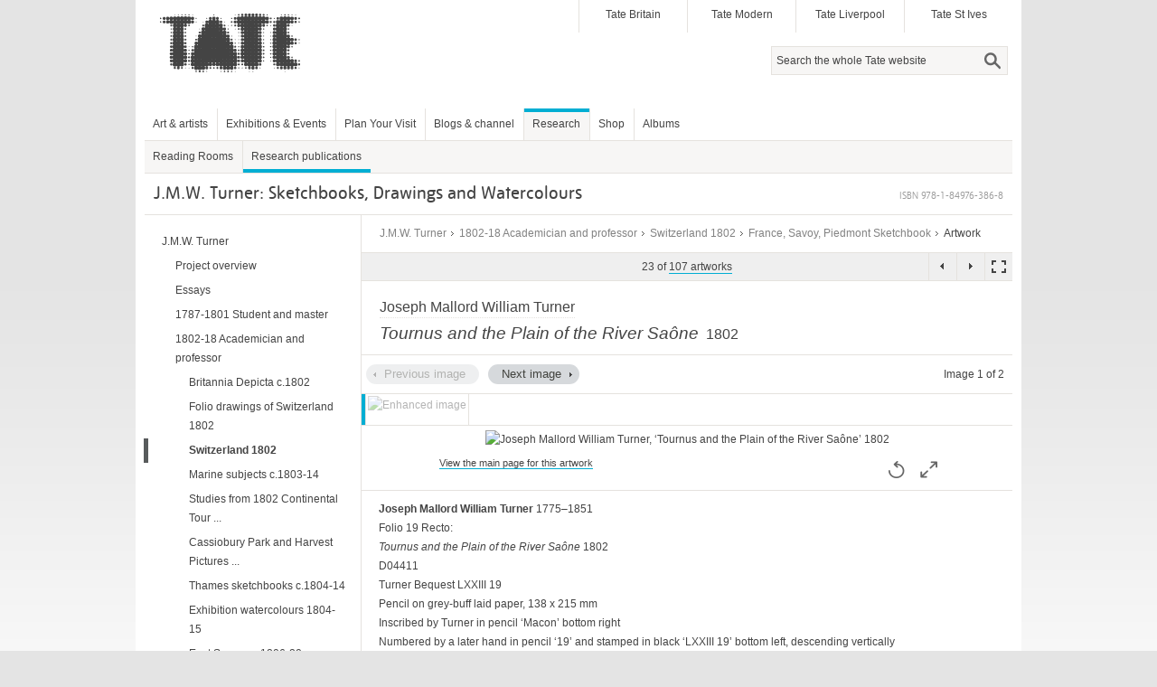

--- FILE ---
content_type: text/html;charset=UTF-8
request_url: https://www.tate.org.uk/art/research-publications/jmw-turner/joseph-mallord-william-turner-tournus-and-the-plain-of-the-river-saone-r1133038
body_size: 8753
content:
<!DOCTYPE html><html xmlns:sioc="http://rdfs.org/sioc/ns#" xmlns:xsd="http://www.w3.org/2001/XMLSchema#" xmlns:content="http://purl.org/rss/1.0/modules/content/" xmlns:sioct="http://rdfs.org/sioc/types#" lang="en" xmlns:dc="http://purl.org/dc/terms/" xmlns:og="http://ogp.me/ns#" xmlns:foaf="http://xmlns.com/foaf/0.1/" dir="ltr" xmlns:skos="http://www.w3.org/2004/02/skos/core#" xmlns:rdfs="http://www.w3.org/2000/01/rdf-schema#">
<head  profile="http://www.w3.org/1999/xhtml/vocab">
	<title >Joseph Mallord William Turner, 'Tournus and the Plain of the River Saône' 1802 (J.M.W. Turner: Sketchbooks, Drawings and Watercolours)  | Tate</title>
	<link rel="icon" type="image/vnd.microsoft.icon" href="https://www.tate.org.uk/favicon.ico"/>
	<meta content="text/html; charset=utf-8" http-equiv="Content-Type"/>
	<meta content="-Ssj9D-uK1_YzHygr2Dr2VFo-CCFrh5uv3ZaYlDTqGo" name="google-site-verification"/>
	<meta content="20134383992" property="fb:admins"/>
	<meta  content="David Blayney Brown" name="citation_author"/>
	<meta  content="David Blayney Brown" name="DC.creator"/>
	<meta  content="Tournus and the Plain of the River Saône 1802 by Joseph Mallord William Turner" name="citation_title"/>
	<meta  content="Tournus and the Plain of the River Saône 1802 by Joseph Mallord William Turner" name="DC.title"/>
	<meta  content="2012-12-01" name="citation_date"/>
	<meta  content="2012/12/01" name="citation_publication_date"/>
	<meta  content="2012-12-01" name="DC.date"/>
	<meta  content="Tate" name="DC.publisher"/>
	<meta  content="en" name="DC.language"/>
	<meta  content="Tate" name="citation_publisher"/>
	<meta  content="en" name="citation_language"/>
	<meta  content="J.M.W. Turner: Sketchbooks, Drawings and Watercolours" name="citation_inbook_title"/>
	<meta  content="978-1-84976-386-8" name="citation_isbn"/>
	<link  rel="canonical" href="https://www.tate.org.uk/art/research-publications/jmw-turner/joseph-mallord-william-turner-tournus-and-the-plain-of-the-river-saone-r1133038"/>
	<link  rel="stylesheet" type="text/css" href="/art/content/css/base.css?pomversion=1.1.59" media="all"/>
    <link  rel="stylesheet" type="text/css" href="/art/content/css/art-and-artists.css?pomversion=1.1.59"/>
<link  rel="stylesheet" type="text/css" href="/art/content/css/index.css?pomversion=1.1.59"/>
<link  rel="stylesheet" type="text/css" href="/art/content/css/research.css?pomversion=1.1.59"/>
<link  rel="stylesheet" type="text/css" href="/art/content/drupal/css/flexslider.css?pomversion=1.1.59"/>
<link  rel="stylesheet" type="text/css" href="/art/content/css/research-print.css?pomversion=1.1.59" media="print"/>

	<!--[if lt IE 9]><script src="https://cdnjs.cloudflare.com/ajax/libs/html5shiv/3.7.3/html5shiv.min.js"></script><![endif]-->
</head>
<body class="html not-front not-logged-in page-node page-node- page-node-11 node-type-page context-content">
	<div id="skip-link">
		<a class="element-invisible element-focusable" href="#main-content">Skip to main content</a>
	</div>
	<div id="region-page-top" class="region region-page-top">
		<div class="region-inner region-page-top-inner"></div>
	</div>  
	<!-- page.tpl.php : start -->
	<div id="page-wrapper">
		<div id="page">
			<div id="header">
				<div class="section clearfix">
					<header id="section-header" class="section section-header">
						<div id="zone-user-wrapper" class="zone-wrapper zone-user-wrapper clearfix">  
							<div id="zone-user" class="zone zone-user clearfix container-16">
								<div id="region-user-first" class="grid-10 region region-user-first" style="width: 480px;">
									<div class="region-inner region-user-first-inner">
										<div id="block-tate-logorandomiser-logorandomiser" class="block block-tate-logorandomiser  block-logorandomiser block-tate-logorandomiser-logorandomiser odd block-without-title">
											<div class="block-inner clearfix">
												<div class="content clearfix">
													<a title="Tate" rel="home" href="https://www.tate.org.uk"><img  id="logo" alt="Tate" src="/art/content/drupal/images/tate-head-logo_2.png"/></a>
												</div>
											</div>
										</div>
									</div>
								</div>
								<div id="region-user-second" class="grid-6 region region-user-second" style="width: 480px;">
									<div class="region-inner region-user-second-inner">
										<section id="block-menu-block-5" class="block block-menu-block  block-5 block-menu-block-5 odd">
											<div class="block-inner clearfix">
												<h2 class="element-invisible">Galleries</h2>
												<div class="content clearfix">
													<div class="menu-block-wrapper menu-block-5 menu-name-menu-galleries parent-mlid-0 menu-level-1">
														<ul class="menu">
															<li class="first leaf menu-mlid-1532"><a title="Tate Britain" href="https://www.tate.org.uk/visit/tate-britain">Tate Britain</a></li>
															<li class="leaf menu-mlid-737"><a title="Tate Modern" href="https://www.tate.org.uk/visit/tate-modern">Tate Modern</a></li>
															<li class="leaf menu-mlid-738"><a title="Tate Liverpool" href="https://www.tate.org.uk/visit/tate-liverpool">Tate Liverpool</a></li>
															<li class="last leaf menu-mlid-739"><a title="Tate St Ives" href="https://www.tate.org.uk/visit/tate-st-ives">Tate St Ives</a></li>
														</ul>
													</div>
												</div>
											</div>
										</section>
										<div id="block-search-form" class="block block-search  block-form block-search-form even block-without-title">
											<div class="block-inner clearfix">
												<div class="content clearfix">
													<form id="search-block-form" action="/search" method="get" accept-charset="UTF-8">
														<div >
															<div class="container-inline">
																<h2 class="element-invisible">Search form</h2>
																<div class="form-item form-type-textfield form-item-search-block-form">
																	<label  for="edit-search-block-form--2" class="element-invisible">Search </label>
																	<input id="edit-search-block-form--2" title="Search" maxlength="128" name="q" value="" class="hint-enabled form-text" type="text" size="15"/>
																</div>
																<div id="edit-actions" class="form-actions form-wrapper"><input id="edit-submit" name="op" value="Search" class="form-submit" type="submit"/></div>
																<!-- input type="hidden" name="form_build_id" value="form-g0WYMYVyNzrgCnHJcn3hWUXaAUcHNezKqVOwmPmqDGk" / -->
																<input value="search_block_form" type="hidden" name="form_id"/>
															</div>
														</div>
													</form>
												</div>
											</div>
										</div>
									</div>
								</div>	
							</div>
						</div>  
						<div id="zone-branding" class="zone zone-branding clearfix container-16">
							<div id="region-branding" class="grid-4 region region-branding">
								<div class="region-inner region-branding-inner">
								</div>
							</div>
						</div>
						<div id="zone-menu-wrapper" class="zone-wrapper zone-menu-wrapper clearfix">  
							<div id="zone-menu" class="zone zone-menu clearfix container-16">
								<div id="region-menu" class="grid-16 region region-menu">
									<div class="region-inner region-menu-inner">
										<nav >
      										<h2 class="element-invisible">Main menu</h2>
      										<div id="main-menu" class="navigation">
      										<ul class="links inline clearfix main-menu">
      											<li class="first"><a  title="Art and artists" href="https://www.tate.org.uk/art">Art &amp; artists</a></li>
      											<li ><a title="" href="https://www.tate.org.uk/whats-on">Exhibitions &amp; Events</a></li>
      											<li ><a title="" href="https://www.tate.org.uk/visit">Plan Your Visit</a></li>
      											<li ><a title="Blogs &amp; channel" href="https://www.tate.org.uk/context-comment">Blogs &amp; channel</a></li>
      											<li ><a  title="Research at Tate" class="active-trail" href="https://www.tate.org.uk/research">Research</a></li>
      											<li ><a title="" href="https://shop.tate.org.uk">Shop</a></li>
      											<li class="last"><a href="https://www.tate.org.uk/albums">Albums</a></li>
      										</ul></div>
      										<h2  class="element-invisible">Secondary menu</h2>
      										<div  id="secondary-menu" class="navigation">
      										<ul id="secondary-menu" class="links inline clearfix secondary-menu">
      											<li class="first"><a title="Hyman Kreitman Reading Rooms at Tate Britain" href="https://www.tate.org.uk/visit/tate-britain/library-archive-reading-rooms">Reading Rooms</a></li>
      											<li class="active-trail active last"><a class="active-trail active" title="Tate research publications online" href="https://www.tate.org.uk/research/publications">Research publications</a></li>
      									    </ul>
      									    </div>
										</nav>
          							</div>
								</div>
							</div>
						</div>
					</header>
				</div>
			</div> <!-- /.section, /#header -->

			<div id="main-wrapper">
				<div id="main" class="clearfix container-16 zone">
					<div id="content" class="column">
						<div id="zone-header-wrapper" class="zone-wrapper zone-header-wrapper clearfix">  
							<div id="zone-header" class="zone-header clearfix container-16"><a id="main-content"></a>
								<div id="region-header-second" class="grid-16 region region-header-second">
									<div class="region-inner region-header-second-inner">
										<h1 class="title"><span  class="full-title">J.M.W. Turner: Sketchbooks, Drawings and Watercolours</span></h1>
										<div  class="isbn">ISBN 978-1-84976-386-8</div>
									</div>
								</div>
							</div>
						</div>
						
						<div class="section">
							
							<section id="section-content" class="section section-content">
  
								<!-- zone-content.tpl.php : start -->
								<div id="zone-content-wrapper" class="zone-wrapper zone-content-wrapper clearfix">  
									<div  id="zone-content" class="zone-content clearfix">
									
										<!-- region-content.tpl.php : start -->
										<div id="region-content" class="grid-12 push-4 region region-content"><a id="main-content"></a>
											<div class="research-content">
<!-- RESEARCH-CONTENT: START -->

<!-- BREADCRUMB: START -->
<div class="research-breadcrumbs artwork">
	<div class="breadcrumb-block">
		<span class="breadcrumb-trail">
			<span>
				
				<a  class="tag" href="/art/research/group/2010001?project=1">J.M.W. Turner</a>
				
			</span><span>
				<span  class="gt"> &gt; </span>
				<a  class="tag" href="/art/research/group/666666642?project=1">1802-18 Academician and professor</a>
				
			</span><span>
				<span  class="gt"> &gt; </span>
				<a  class="tag" href="/art/research/group/1000019?project=1">Switzerland 1802</a>
				
			</span><span>
				<span  class="gt"> &gt; </span>
				<a  class="tag" href="/art/research/group/65722?project=1">France, Savoy, Piedmont Sketchbook</a>
				
			</span><span>
				<span  class="gt"> &gt; </span>
				
				<span  class="current">Artwork</span>
			</span>
		</span> 
	</div>
</div>
<!-- BREADCRUMB: END -->










<div class="research-header catalogue-entry clearfix">
<!-- CATALOGUE ENTRY -->
	<script  type="text/javascript">var researchMetadata = { entryAcno: "D04411", projectId: 1 };</script>
	
	<div class="artwork-image artwork-module clearfix">
		<div class="tate-slideshow artworkModule">
			<h2  class="page-heading artwork-heading clearfix"><span  class="artist">Joseph Mallord William Turner</span>
				<span class="title-row"><span  class="title">Tournus and the Plain of the River Saône</span> <span  class="datetext">1802</span></span>
			</h2>
			
			<div class="tate-slideshow-nav lightbox">
			    <div class="controlwrap">
                    <button  data-target-url="" title="Previous image" aria-controls="tate_slideshow" class="control slideNav previous-slide no-outline" type="button" disabled="disabled">
                      <span >Previous image</span>
                    </button>
                    <button  data-target-url="/art/artworks/turner-tournus-and-the-plain-of-the-river-saone-d04411/image-enhanced" title="Next image" aria-controls="tate_slideshow" class="control slideNav next-slide no-outline" type="button">
                      <span >Next image</span>
                    </button>
                </div>
				<div  class="carousel_info">Image 1 of 2</div>
				<div class="thumbnails carousel-container">
					<ul class="views-list" aria-controls="tate_slideshow">
						<li class="selected"> 
							<a  href="/art/artworks/turner-tournus-and-the-plain-of-the-river-saone-d04411"><img  height="30" alt="" width="42" src="https://media.tate.org.uk/art/images/work/D/D04/D04411_7.jpg"/></a>
							<div style="display: none;" class="additional-image-content">
							    <div class="slide">
							        <div class="image_box">
							          <a  data-caption-id="caption_D04411" title="View full screen" data-lightbox="lightbox" class="full-screen" href="https://media.tate.org.uk/art/images/work/D/D04/D04411_10.jpg">
							            <img  data-src="https://media.tate.org.uk/art/images/work/D/D04/D04411_9.jpg" title="Joseph Mallord William Turner, ‘Tournus and the Plain of the River Saône’ 1802" height="400" alt="Joseph Mallord William Turner, ‘Tournus and the Plain of the River Saône’ 1802" width="553" class="object-image"/>
							          </a>
							          
									  
									  
							        </div>
							        <div id="caption_D04411" class="lightbox-caption element-invisible">
							          <div class="caption">
							            <span  class="artist">Joseph Mallord William Turner, </span>
							            <span  class="title">Tournus and the Plain of the River Saône</span>
							            <span  class="date">1802</span>
							            
							          </div>
							          
							        </div>
							        <div style="width: 553px;" class="image_footer">
							          <div class="credit">
								        
								        
								        
								        <div ><a  class="textlink" href="/art/artworks/turner-tournus-and-the-plain-of-the-river-saone-d04411">View the main page for this artwork</a></div>
							          </div>
							          <button  title="Rotate image left" class="rotate no-outline" onclick="return rotateImgLeft('#tate_slideshow .object-image');" type="button"><span >Rotate</span></button>
							          <button  data-caption-id="captionId" title="View full screen" data-lightbox="lightbox" class="full-screen no-outline" type="button" data-imagehref="https://media.tate.org.uk/art/images/work/D/D04/D04411_10.jpg"><span >Full screen</span></button>
							        </div>
							      </div>
							 </div>							
						</li><li> 
							<a  href="/art/artworks/turner-tournus-and-the-plain-of-the-river-saone-d04411/image-enhanced"><img  title="Enhanced image" height="30" alt="Enhanced image" width="42" src="https://media.tate.org.uk/art/images/work/enhanced_images/D44/D04411_E.jpg"/></a>
							<div style="display: none;" class="additional-image-content">
							    <div class="slide">
							        <div class="image_box">
							          <a  data-caption-id="caption_D04411_enhanced" title="View full screen" data-lightbox="lightbox" class="full-screen" href="https://media.tate.org.uk/art/images/work/enhanced_images/D44/D04411_E.jpg">
							            <img  data-src="https://media.tate.org.uk/art/images/work/enhanced_images/D44/D04411_E.jpg" title="Joseph Mallord William Turner, ‘Tournus and the Plain of the River Saône’ 1802 (Enhanced image)" height="370" alt="Joseph Mallord William Turner, ‘Tournus and the Plain of the River Saône’ 1802 (Enhanced image)" width="512" class="object-image"/>
							          </a>
							          
									  
									  
							        </div>
							        <div id="caption_D04411_enhanced" class="lightbox-caption element-invisible">
							          <div class="caption">
							            <span  class="artist">Joseph Mallord William Turner, </span>
							            <span  class="title">Tournus and the Plain of the River Saône</span>
							            <span  class="date">1802</span>
							            <span  class="image_caption"> (Enhanced image)</span>
							          </div>
							          
							        </div>
							        <div style="width: 512px;" class="image_footer">
							          <div class="credit">
								        <div  class="image_caption">Enhanced image</div>
								        
								        
								        <div ><a  class="textlink" href="/art/artworks/turner-tournus-and-the-plain-of-the-river-saone-d04411">View the main page for this artwork</a></div>
							          </div>
							          <button  title="Rotate image left" class="rotate no-outline" onclick="return rotateImgLeft('#tate_slideshow .object-image');" type="button"><span >Rotate</span></button>
							          <button  data-caption-id="captionId" title="View full screen" data-lightbox="lightbox" class="full-screen no-outline" type="button" data-imagehref="https://media.tate.org.uk/art/images/work/enhanced_images/D44/D04411_E.jpg"><span >Full screen</span></button>
							        </div>
							      </div>
							 </div>							
						</li>
					</ul>
					<div class="thm-controls">
						<div class="thm-right"></div>
						<div class="thm-left"></div>
					</div>
				</div>
			</div>
			<div id="tate_slideshow" class="tate-slideshow module_content magnifiable lightbox">
				<div class="ajax-content">
					<div class="slide">
						<div class="image_box">
							<a  data-caption-id="caption_D04411" title="View full screen" data-lightbox="lightbox" class="full-screen" href="https://media.tate.org.uk/art/images/work/D/D04/D04411_10.jpg">
								<img  data-src="https://media.tate.org.uk/art/images/work/D/D04/D04411_9.jpg" title="Joseph Mallord William Turner, ‘Tournus and the Plain of the River Saône’ 1802" height="400" alt="Joseph Mallord William Turner, ‘Tournus and the Plain of the River Saône’ 1802" width="553" class="object-image" src="https://media.tate.org.uk/art/images/work/D/D04/D04411_9.jpg"/>
							</a>
							
							
							
						</div>
						
						<div style="width: 553px;" class="image_footer">
							<div class="credit">
								
								
								
								<div ><a  class="textlink" href="/art/artworks/turner-tournus-and-the-plain-of-the-river-saone-d04411">View the main page for this artwork</a></div>
							</div>
							<button  title="Rotate image left" class="rotate no-outline" onclick="return rotateImgLeft('#tate_slideshow .object-image');" type="button"><span >Rotate</span></button>
							<button  data-caption-id="captionId" title="View full screen" data-lightbox="lightbox" class="full-screen no-outline" type="button" data-imagehref="https://media.tate.org.uk/art/images/work/D/D04/D04411_10.jpg"><span >Full screen</span></button>
						</div>
					</div>
					<div id="caption_D04411!1" class="lightbox-caption element-invisible">
						<div class="caption">
						  <span  class="artist">Joseph Mallord William Turner, </span>
						  <span  class="title">Tournus and the Plain of the River Saône</span>
						  <span  class="date">1802</span>
						  
						</div>
						
					</div>
				</div>
				<div class="loading-ajax-image"></div>
			</div>
		</div>
	</div>
</div>

<div class="research-project-text clearfix catalogue">
	
	
	<div class="research-project-section clearfix">
		<div class="research-block top-block">
			
			
			
			
			
			<div class="expandable-text tombstone">
				
				
				<div class="para"><div ><b>Joseph Mallord William Turner</b> 1775&#8211;1851</div></div><div class="para"><div >Folio 19 Recto:</div></div><div class="para"><div ><i>Tournus and the Plain of the River Saône  </i>1802</div></div><div class="para"><div >D04411<br />Turner Bequest LXXIII 19</div></div><div class="para"><div >Pencil on grey-buff laid paper, 138 x 215 mm<br />Inscribed by Turner in pencil &#8216;Macon&#8217; bottom right<br />Numbered by a later hand in pencil &#8216;19&#8217; and stamped in black &#8216;LXXIII 19&#8217; bottom left, descending vertically</div></div><div class="para"><div >&nbsp;</div></div><div class="para"><div >Accepted by the nation as part of the Turner Bequest 1856</div></div>
				
				
				
			</div>

		</div><div class="research-block">
			
			
			
			<h3 class="expandable-header collapsed"><span >References</span><span class="main"></span></h3>
			
			<div style="display: none;" class="expandable-text">
				
				<div class="literature-entry">
					<div  class="lit-entry-year">1909</div>
					<div  class="lit-entry-text">A.J. Finberg,<i> A Complete Inventory of the Drawings of the Turner Bequest</i>, London 1909, vol.I, p.195, LXXIII 19, as &#8216;&#8220;Macon&#8221;&#8217; and adding &#8216;Cf. the large oil&#8217;.</div>
				</div><div class="literature-entry">
					<div  class="lit-entry-year">1981</div>
					<div  class="lit-entry-text">Maurice Guillaud and others, <i>Turner en France</i>, exhibition catalogue, Centre Culturel du Marais, Paris 1981, p.38, reproduced fig.58.</div>
				</div><div class="literature-entry">
					<div  class="lit-entry-year">1992</div>
					<div  class="lit-entry-text">David Hill, <i>Turner in the Alps: The Journey through France and Switzerland in 1802</i>, London 1992, pp.27, 29 reproduced, 166&#8211;7.</div>
				</div><div class="literature-entry last-item">
					<div  class="lit-entry-year">1997</div>
					<div  class="lit-entry-text">James Hamilton, <i>Turner: A Life</i>, London 1997, pp.74, 318 note 32.</div>
				</div>
				
				
				
				
			</div>

		</div><div class="research-block">
			
			
			
			
			
			<div class="expandable-text">
				
				
				<div class="para"><div >Despite Turner&#8217;s inscription, this is a view of Tournus, with its Romanesque abbey of St Philibert, seen from the Chalon-sur-Saône road to the north. As David Hill points out, Mâcon is in fact some seventeen miles further south.<a name="f_1_2_1"><a class="fn" href="#fn_1_2_1">1</a></a> He suggests that Turner had reached Tournus &#8211; about twenty miles on from Chalon (see folios 17, 18 of this sketchbook, <a class="work-link acno-pop" href="/art/artworks/D04409" onclick="popTateObjects(event, 1, 'D04409')" title="View the details of this artwork">D04409</a>, <a class="work-link acno-pop" href="/art/artworks/D04410" onclick="popTateObjects(event, 1, 'D04410')" title="View the details of this artwork">D04410</a>) &#8211; on his third day out of Paris.<a name="f_1_2_2"><a class="fn" href="#fn_1_2_2">2</a></a> Turner made this sketch on his final approach from Sennecy-le-Grand, looking over the town across the plain of the Saône to the Jura. Two other sketches of Tournus are on folios 26 and 27 (<a class="work-link acno-pop" href="/art/artworks/D04418" onclick="popTateObjects(event, 1, 'D04418')" title="View the details of this artwork">D04418</a>, <a class="work-link acno-pop" href="/art/artworks/D04419" onclick="popTateObjects(event, 1, 'D04419')" title="View the details of this artwork">D04419</a>). Turner&#8217;s composition studies for his painting <i>The Festival upon the Opening of the Vintage of Macon</i> (Sheffield Galleries &amp; Museums Trust)<a name="f_1_2_3"><a class="fn" href="#fn_1_2_3">3</a></a> in the <i>Calais Pier</i> sketchbook (Tate, <a class="work-link acno-pop" href="/art/artworks/D05018" onclick="popTateObjects(event, 1, 'D05018')" title="View the details of this artwork">D05018</a>, <a class="work-link acno-pop" href="/art/artworks/D05019" onclick="popTateObjects(event, 1, 'D05019')" title="View the details of this artwork">D05019</a>; Turner Bequest LXXXI 116, 117) were freely developed from this sketch, while the picture&#8217;s title reflected his confusion over the inscription as well as his memory of the vineyards he passed through between Autun and Chalon. Surprisingly, Turner does not seem to have made any sketches of the real Mâcon.</div></div>
				<div class="footnotes-wrap clearfix">
	<!-- FOOTNOTES -->
	<div class="footnote clearfix">
		<a  name="fn_1_2_1"></a>
		<div class="footnote-number">
			<a  href="#f_1_2_1">1</a>
		</div>
		<div  class="footnote-text">Hill 1992, p.28.</div>
	</div><div class="footnote clearfix">
		<a  name="fn_1_2_2"></a>
		<div class="footnote-number">
			<a  href="#f_1_2_2">2</a>
		</div>
		<div  class="footnote-text">Ibid., p.27.</div>
	</div><div class="footnote clearfix">
		<a  name="fn_1_2_3"></a>
		<div class="footnote-number">
			<a  href="#f_1_2_3">3</a>
		</div>
		<div  class="footnote-text">Martin Butlin and Evelyn Joll, <i>The Paintings of J.M.W. Turner</i>, revised ed., New Haven and London 1984, p.36 no.47 (pl.55, colour).</div>
	</div>
</div>
				
				
			</div>

		</div><div class="research-block">
			
			
			
			
			
			<div class="expandable-text">
				
				
				<div class="para"><div >Verso:</div></div><div class="para"><div >Blank</div></div><div class="authors">
					<p class="authordate">
						<span  class="author">David Blayney Brown</span><br />
						<span  class="dated">June 2004</span>
					</p>
				</div>
				
				
				
			</div>

		</div>
		
	</div>
</div>







<div  class="citation clearfix">
	<h3 >How to cite</h3>
	<p >David Blayney Brown, &lsquo;<i>Tournus and the Plain of the River Saône</i> 1802 by Joseph Mallord William Turner&rsquo;, catalogue entry, June 2004, in David Blayney Brown (ed.), <em>J.M.W. Turner: Sketchbooks, Drawings and Watercolours</em>, Tate Research Publication, December 2012, https://www<wbr>.tate<wbr>.org<wbr>.uk<wbr>/art<wbr>/research<wbr>-publications<wbr>/jmw<wbr>-turner<wbr>/joseph<wbr>-mallord<wbr>-william<wbr>-turner<wbr>-tournus<wbr>-and<wbr>-the<wbr>-plain<wbr>-of<wbr>-the<wbr>-river<wbr>-saone<wbr>-r1133038, accessed 16 January 2026.</p>
</div>

<!-- RESEARCH-CONTENT: END -->
</div>
										</div>
										<!-- region-content.tpl.php : end -->

										<aside id="region-sidebar-first" class="grid-4 pull-12 region region-sidebar-first">
											<div class="region-inner region-sidebar-first-inner">
												<div id="block-menu-block-1" class="block block-menu-block  block-1 block-menu-block-1 odd block-without-title">
													<div id="groupnavigator">
														<ul class="menu">
	<li class="first leaf"><a  href="/art/research/group/2010001?project=1">J.M.W. Turner</a>
		<ul class="menu"><!-- level 1 start -->
			<li class="leaf"><a  href="/art/research/group/2010002?project=1">Project overview</a>
				
			</li><li class="leaf"><a  href="/art/research/group/2010028?project=1">Essays</a>
				
			</li><li class="leaf"><a  href="/art/research/group/666666641?project=1">1787-1801 Student and master</a>
				
			</li><li class="leaf active-trail expanded"><a  class="active-trail" href="/art/research/group/666666642?project=1">1802-18 Academician and professor</a>
				<ul class="menu"><!-- level 2 start -->
        			<li class="leaf"><a  href="/art/research/group/1001356?project=1">Britannia Depicta c.1802</a>
						
					</li><li class="leaf"><a  href="/art/research/group/1000063?project=1">Folio drawings of Switzerland 1802</a>
						
					</li><li class="leaf active-trail expanded"><a  class="active active-trail" href="/art/research/group/1000019?project=1">Switzerland 1802</a>
						<ul class="menu"><!-- level 3 start -->
		        			
						<!-- level 3 end --></ul>
					</li><li class="leaf"><a  href="/art/research/group/1000014?project=1">Marine subjects c.1803-14</a>
						
					</li><li class="leaf"><a  href="/art/research/group/1000064?project=1">Studies from 1802 Continental Tour ...</a>
						
					</li><li class="leaf"><a  href="/art/research/group/1000009?project=1">Cassiobury Park and Harvest Pictures ...</a>
						
					</li><li class="leaf"><a  href="/art/research/group/1000015?project=1">Thames sketchbooks c.1804-14</a>
						
					</li><li class="leaf"><a  href="/art/research/group/1000065?project=1">Exhibition watercolours 1804-15</a>
						
					</li><li class="leaf"><a  href="/art/research/group/1000031?project=1">East Sussex c.1806-20</a>
						
					</li><li class="leaf"><a  href="/art/research/group/1000115?project=1">Nude Studies and Erotica c.1805-24</a>
						
					</li><li class="leaf"><a  href="/art/research/group/1000011?project=1">Liber Studiorum c.1806-24</a>
						
					</li><li class="leaf"><a  href="/art/research/group/1000066?project=1">Liber Studiorum notes c.1807-19</a>
						
					</li><li class="leaf"><a  href="/art/research/group/1000024?project=1">Cheshire, Derbyshire, North Wales ...</a>
						
					</li><li class="leaf"><a  href="/art/research/group/1000022?project=1">Sandycombe Lodge c.1808-12</a>
						
					</li><li class="leaf"><a  href="/art/research/group/1000075?project=1">Farnley Hall and Yorkshire c.1808-24</a>
						
					</li><li class="leaf"><a  href="/art/research/group/1000021?project=1">Work for Earls Egremont and Lonsdale ...</a>
						
					</li><li class="leaf"><a  href="/art/research/group/1000027?project=1">Perspective lectures c.1809-28</a>
						
					</li><li class="leaf"><a  href="/art/research/group/1000032?project=1">West Country 1811</a>
						
					</li><li class="leaf"><a  href="/art/research/group/1000117?project=1">Southern Coast Colour Studies c.1811 ...</a>
						
					</li><li class="leaf"><a  href="/art/research/group/1000067?project=1">West Country 1813</a>
						
					</li><li class="leaf"><a  href="/art/research/group/1000076?project=1">West Country and Yorkshire 1814-17</a>
						
					</li><li class="leaf"><a  href="/art/research/group/1000077?project=1">Rivers of Devon c.1814-15</a>
						
					</li><li class="leaf"><a  href="/art/research/group/1000105?project=1">Colour Studies of the Sun, Skies and ...</a>
						
					</li><li class="leaf"><a  href="/art/research/group/1000053?project=1">Tour of Yorkshire 1816</a>
						
					</li><li class="leaf"><a  href="/art/research/group/1000107?project=1">Whitaker's 'Richmondshire' c.1816-20</a>
						
					</li><li class="leaf"><a  href="/art/research/group/1000127?project=1">Antiquities of Pola Colour Study ...</a>
						
					</li><li class="leaf"><a  href="/art/research/group/1000018?project=1">County Durham and Northumberland ...</a>
						
					</li><li class="leaf"><a  href="/art/research/group/1000139?project=1">Surtees's 'Durham' c.1817</a>
						
					</li><li class="leaf"><a  href="/art/research/group/1000119?project=1">Marine Views c.1817-24</a>
						
					</li><li class="leaf"><a  href="/art/research/group/1000135?project=1">Italianate Landscapes and Classical ...</a>
						
					</li><li class="leaf"><a  href="/art/research/group/1000145?project=1">Hakewill's Picturesque Tour of Italy ...</a>
						
					</li><li class="leaf"><a  href="/art/research/group/1000016?project=1">Scotland 1818-20</a>
						
					</li>
				<!-- level 2 end --></ul>
			</li><li class="leaf"><a  href="/art/research/group/666666643?project=1">1819-29 Italy and after</a>
				
			</li><li class="leaf"><a  href="/art/research/group/666666644?project=1">1830-35 Annual tourist</a>
				
			</li><li class="leaf"><a  href="/art/research/group/666666645?project=1">1836-47 Modern painter</a>
				
			</li><li class="leaf"><a  href="/art/research/group/2010014?project=1">Resources</a>
				
			</li><li class="leaf"><a  href="/art/research/group/2010027?project=1">Search the catalogue</a>
				
			</li>
		<!-- level 1 end --></ul>
	</li>
</ul>
													</div>
												</div>
											</div>
										</aside>
									</div>
									
									
									

								</div>
								<!-- zone-content.tpl.php : end -->
							</section>
						</div>
					</div> <!-- /.section, /#content -->
				</div>
			</div> <!-- /#main, /#main-wrapper -->

<div id="footer"><div class="section">

<!-- START OF FOOTER -->
<footer id="section-footer" class="section section-footer">
  <div id="zone-footer-wrapper" class="zone-wrapper zone-footer-wrapper clearfix">  
  <div id="zone-footer" class="zone zone-footer clearfix container-16">
    <div id="region-footer-first" class="grid-4 region region-footer-first">
  <div class="region-inner region-footer-first-inner">
    <section id="block-menu-block-2" class="block block-menu-block block-2 block-menu-block-2 odd">
  <div class="block-inner clearfix">
              <h2 class="block-title">Shortcuts</h2>
            
    <div class="content clearfix">
      <div class="menu-block-wrapper menu-block-2 menu-name-menu-footer-shortcuts parent-mlid-0 menu-level-1">
  <ul class="menu"><li class="first leaf menu-mlid-5443"><a title="Tate Kids" href="https://www.tate.org.uk/kids">Tate Kids</a></li>
<li class="leaf menu-mlid-5451"><a title="Tate Collective" href="https://www.tate.org.uk/tate-collective">Tate Collective</a></li>
<li class="leaf menu-mlid-17657"><a title="ARTIST ROOMS" href="https://www.tate.org.uk/artist-rooms">ARTIST ROOMS</a></li>
<li class="leaf menu-mlid-5453"><a title="Picture library" href="https://www.tate-images.com/">Picture library</a></li>
<li class="last leaf menu-mlid-8421"><a title="Copyright, permissions and photography" href="https://www.tate.org.uk/about-us/policies-and-procedures/website-terms-use">Copyright, permissions and photography</a></li>
</ul></div>
    </div>
  </div>
</section>  </div>
</div><div id="region-footer-second" class="grid-4 region region-footer-second">
  <div class="region-inner region-footer-second-inner">
    <section id="block-menu-block-3" class="block block-menu-block block-3 block-menu-block-3 odd">
  <div class="block-inner clearfix">
              <h2 class="block-title">Connect</h2>
            
    <div class="content clearfix">
      <div class="menu-block-wrapper menu-block-3 menu-name-menu-connect parent-mlid-0 menu-level-1">
  <ul class="menu"><li class="first leaf menu-mlid-715"><a title="Tate on Facebook" href="https://www.facebook.com/tategallery">Facebook</a></li>
<li class="leaf menu-mlid-716"><a title="Follow Tate on Twitter" href="https://twitter.com/tate">Twitter</a></li>
<li class="last leaf menu-mlid-717"><a title="Tate on YouTube" href="https://www.youtube.com/user/tate">YouTube</a></li>
</ul></div>
    </div>
  </div>
</section>  </div>
</div><div id="region-footer-forth" class="grid-4 region region-footer-forth">
  <div class="region-inner region-footer-forth-inner">
    <section id="block-tate-blocks-footer-bulletin-form" class="block block-tate-blocks block-footer-bulletin-form block-tate-blocks-footer-bulletin-form odd">
  <div class="block-inner clearfix">
              <h2 class="block-title">Email sign-up</h2>
            
    <div class="content clearfix">
      <p >Keep up to date with Tate events, exhibitions and news</p><form action="https://www.tate.org.uk/subscribe/preferences" method="post" name="form"><input title="Enter email address" type="email" name="email"/><input alt="sign up" name="signup" value="Sign up" class="submit" type="submit"/></form>    </div>
  </div>
</section><div id="block-block-19" class="block block-block block-19 block-block-19 even block-without-title">
  <div class="block-inner clearfix">
                
  </div>
</div>
</div>
</div>  </div>
</div></footer>
<!-- END OF FOOTER -->

</div></div> <!-- /.section, /#footer -->

		</div>
	</div> <!-- /#page, /#page-wrapper -->
  
<!-- page.tpl.php : end -->
	<script src="https://ajax.googleapis.com/ajax/libs/jquery/1.7.1/jquery.min.js" type="text/javascript"></script>
	<script type="text/javascript">
		jQuery.noConflict();
		<!--//--><![CDATA[//><!--
		window.jQuery || document.write("<script src='../js/jquery.min.js'>\x3C/script>")
		//--><!]]>
	</script>
	<script  src="/art/content/drupal/js/drupal.js?pomversion=1.1.59" type="text/javascript"></script>
	<script  src="/art/content/drupal/js/jquery.once.js?pomversion=1.1.59" type="text/javascript"></script>
	<script  src="/art/content/drupal/js/jquery.formalize.js?pomversion=1.1.59" type="text/javascript"></script>
	<script  src="/art/content/drupal/js/omega-equalheights.js?pomversion=1.1.59" type="text/javascript"></script>
	<script  src="/art/content/drupal/js/hint.js?pomversion=1.1.59" type="text/javascript"></script>
	<script  src="/art/content/js/utils.js?pomversion=1.1.59" type="text/javascript"></script>
	<script  src="/art/content/js/json2-and-cookies.js?pomversion=1.1.59" type="text/javascript"></script>
	<script  src="/art/content/js/autocolumn.js?pomversion=1.1.59" type="text/javascript"></script>
	<script  src="/art/content/js/aaa/aria.js?pomversion=1.1.59" type="text/javascript"></script>
	
	
	<script  src="/art/content/js/aaa/lightbox-carousel.js?pomversion=1.1.59" type="text/javascript"></script>
	<script  src="/art/content/js/aaa/image.rotate.js?pomversion=1.1.59" type="text/javascript"></script>
	
	
		
	<script  src="/art/content/js/jquery.ba-hashchange.min.js?pomversion=1.1.59" type="text/javascript"></script>
	<script  src="/art/content/drupal/js/jquery.flexslider-min.js?pomversion=1.1.59" type="text/javascript"></script>
	<script  src="/art/content/drupal/js/tate_inpageslideshow.js?pomversion=1.1.59" type="text/javascript"></script>
	<script  src="/art/content/js/template.research.js?pomversion=1.1.59" type="text/javascript"></script>
	
	<script  src="/art/content/js/pop.tate.works.js?pomversion=1.1.59" type="text/javascript"></script>
	<script  src="https://sadmin.brightcove.com/js/BrightcoveExperiences.js" type="text/javascript"></script>
	<script  type="text/javascript">brightcove.createExperiences();</script>

<script >
if(typeof(jQuery) != "undefined") 
{ // drupal
    jQuery(function($){$('#edit-search-block-form--2').siblings('.form-text.hint').val('Search the whole Tate website');});
}
else
{ // django
    el = document.getElementById("edit-search-block-form--2");
    if(el != null) { el.setAttribute("placeholder", "Search the whole Tate website") }
}
</script>

<!-- Google Analytics -->
<script type="text/javascript">

  var _gaq = _gaq || [];
  _gaq.push(['_setAccount', 'UA-26241256-1']);
  _gaq.push(['_setDomainName', 'tate.org.uk']);
  _gaq.push(['_trackPageview']);

  (function() {
    var ga = document.createElement('script'); ga.type = 'text/javascript'; ga.async = true;
    ga.src = ('https:' == document.location.protocol ? 'https://ssl' : 'http://www') + '.google-analytics.com/ga.js';
    var s = document.getElementsByTagName('script')[0]; s.parentNode.insertBefore(ga, s);
  })();

</script>

<!-- Google Tag Manager -->
<noscript ><iframe height="0" src="//www.googletagmanager.com/ns.html?id=GTM-WQPJ9H" style="display:none;visibility:hidden" width="0"></iframe></noscript>
<script >(function(w,d,s,l,i){w[l]=w[l]||[];w[l].push({'gtm.start':
new Date().getTime(),event:'gtm.js'});var f=d.getElementsByTagName(s)[0],
j=d.createElement(s),dl=l!='dataLayer'?'&amp;l='+l:'';j.async=true;j.src=
'//www.googletagmanager.com/gtm.js?id='+i+dl;f.parentNode.insertBefore(j,f);
})(window,document,'script','dataLayer','GTM-WQPJ9H');</script>
<!-- End Google Tag Manager -->

</body>
</html>

--- FILE ---
content_type: text/css
request_url: https://www.tate.org.uk/art/content/css/index.css?pomversion=1.1.59
body_size: 2720
content:
/* GLOBAL STYLES -------------------------------------------------------------- */
a { color: #444; }
a.textlink { border-bottom: 1px solid #00AED3; }
a:hover { color: #0090B5; }
img { padding: 0px; }
#block-tate-logorandomiser-logorandomiser img { padding: 5px; }
#zone-header { border-bottom: none; }
#zone-menu .navigation { margin-bottom: 0px; }
#zone-footer h3 { margin: 0 0 0 15px; padding: 0 10px 5px 0; font-size: 1.4em; font-family: Arial, Helvetica, sans-serif;
	color: #EFEFEF; display: block; width: auto; }
#page-wrapper input:focus { outline: none !important; }

/* MAIN HEADER -------------------------------------------------------------- */
#header #zone-header-wrapper { display: block; }

/* LEAD IMAGE -------------------------------------------------------------- */
.region-sidebar-second-inner { margin-left: -1px; }
.lead-image { height: 420px; width: 960px; overflow: hidden;  }
.image-box { position: absolute; background: #EFEFEF; }
.foreground { z-index: 10; }
.lead-image-mask { z-index: 5; position: absolute; background: #444; height: 420px; width: 960px; }
.background { z-index: 1; }
.lead-image-caption { clear: both; float: left; margin: 0; width: 300px; min-height: 97px;
	position: absolute; bottom: 10px; left: -300px; background: white; z-index: 20; }
.slide-title { float: left; padding: 0 0px; }
#zone-content .slide-title h2 { font-size: 1.2em; font-weight: bold; color: #666; margin: 0px; border: none 0px; padding: 10px; }
.lead-image-title a { font-style: italic; margin-right: 2px; }
.lead-image-title .dates { font-size: 0.9em; color: #666; white-space: nowrap; }
.lead-image-group { font-size: 0.9em; color: #666; line-height: 1.5em; }
.lead-image-group .group { color: #2F2F2F; }
.slide-body-horizontal { width: 265px; padding: 0 25px 8px 10px; float: left; clear: both; }
.action-button-space { float: left; margin: 0px; padding: 0px 10px 10px; width: 280px; height: 22px; }
div.container .action-button-container { margin: 0px; padding: 0px; height: 22px; bottom: 10px; right: 10px; position: absolute; }
div.container p { padding: 0; }
.slide-action-button p a {
	background: #E5E2DE url('/art/content/drupal/images/panel-button-bg.png') 100% 1px no-repeat;
	color: #444; -moz-border-radius: 11px; -webkit-border-radius: 11px; border-radius: 11px;
	padding: 4px 20px 4px 15px; margin: 0; height: 14px; line-height: 13px;
	text-align: left; border: none; display: block; float: right; border-image: initial; }
.slide-action-button p a:hover, #page-wrapper .slide-action-button p a:active, #page-wrapper .slide-action-button p a:focus {color:#fff!important; background-color:#00AED3!important; background-image: url('/art/content/drupal/images/panel-button-bg-light.png'); }

/* INTRO PANEL -------------------------------------------------------------- */
#intro-search { z-index: 500; }
.slider-block { z-index: 1; }
.intro, .search-brick { margin: 0px; border-bottom: 1px solid #E5E2DE; }
.intro { margin-left: -1px; border-right: 1px solid #E5E2DE; }
.intro .panel_text { padding: 15px 10px 5px; }
#zone-content .intro p { padding: 0 0 10px; }
#zone-content .intro p.standfirst { font-size: 1.4em; line-height: 1.5em; }

/* SEARCH PANEL -------------------------------------------------------------- */
.search-brick { background-color: #EFEFEF; z-index: 500; }
#zone-content .search-brick h2 { font-size: 1.4em; line-height: 1.5em; padding: 15px 0px 15px; margin: 0px;
	font-weight: normal; color: #3A3A3A; overflow: hidden; height: auto; }
#zone-content .search-brick h2 a { color: #444; border-bottom: 1px solid #00AED3; }
#zone-content .search-brick h2 a:hover { color: #0090B5; }
#artSearch { padding: 0px 10px 0; width: 460px; background-color: #EFEFEF; position: relative; z-index: 500; }
#artSearch .searchbox-wrap { width: 458px; height: 36px; padding: 0px; float: none; position: relative;
	border: 1px solid #BEC1C2; background: white; color: #CCC; }
#artSearch input.searchbox { background: none; margin: 0; text-align: left;
	height: 32px; line-height: 32px; padding: 2px 5px; width: 412px; border: none; float: left; font-size: 1.2em; }
#artSearch .submit { width: 35px; height: 32px; padding: 0px; float: none; position: absolute; right: 0px; top: 2px;
	border-radius: 0px; -webkit-border-radius: 0px; -moz-border-radius: 0px;
	background: url('../images/mag-search.gif') -2px 6px no-repeat; border-left: 1px solid #BEC1C2; cursor: pointer; }
#artSearch .submit:hover { background-position: -2px -17px; }

.search-brick .column_body, #zone-content .AAcontent { margin: 0px; float: left; width: 480px; z-index: 500; }
#zone-content .search-brick p { padding: 0px 0px 10px; }

.filter-menu { height: 38px; float: left; z-index: 5; }
.filter-menu .menu-item { float: left; border: 1px solid #E5E2DE; border-left: none; }
.filter-menu .first { border-left: 1px solid #E5E2DE; }
.filter-menu .menu-item a { border: none; color: #42433E; cursor: pointer; display: block; line-height: 38px; vertical-align: middle;
	padding: 0px 20px 0px 10px; background: #FFF url('../images/filter-menu-arrow-right.gif') no-repeat right 15px; }
.filter-menu .menu-item a:hover { color: #42433E; background-color: #f5f5f5; }

.region-content .field-name-body ul li { margin: 5px 0 0 5px; line-height: 1.5em; padding-left: 15px;
	background: url('/art/content/drupal/images/rh-list-arrow.png') no-repeat 0 3px; }

/* ARE YOU LOOKING FOR -------------------------------------------------------------- */
.aylf-mask { display: none; background: #fff; width: 100%; height: 100%; position: absolute; top: 0px; left: 0px; z-index: 200; }
.AAcontent { position: relative; }
#zone-content .AAcontent .panel_text { padding: 0px 10px 10px; float: left; }
#AYLF-hints {
	position: absolute; top: 0px; right: 0px; z-index: 1000; background: url('../images/efefef-0.9.png');
	display: block; overflow: hidden; height: 0px; width: 0px; min-width: 480px; max-width: 960px;
	-moz-box-shadow: 0px 10px 5px -5px rgba(0,0,0,0.2); -webkit-box-shadow: 0px 10px 5px -5px rgba(0,0,0,0.2);
	box-shadow: 0px 10px 5px -5px rgba(0,0,0,0.2); }
#AYLF-hints:hover { background: #EFEFEF; }
.AYLF-hints { float:left; padding: 0px; width: 960px; }
.AYLF-hints_wrapper { float:left; padding: 10px 20px 20px 0px; }
#AYLF-hints .hint_title {font-style:italic;}
ul.hint_results { width:auto; float:left; padding: 0px 15px 0px 10px; border-left: 1px dashed #BEC1C2; }
ul.hint_results:first-child { border-left: 0px none; }
ul.hint_results .info { padding:0 5px 0 0; font-size:0.9em; border: none; }
ul.hint_results a { border-bottom: 1px solid #00AED3; margin-right: 5px; }
ul.hint_results li { padding-bottom: 4px; }
a.hintRemove { border:none!important; position:absolute; right:10px; top:10px; z-index: 1001; display:block; height:16px; width:0px; overflow: hidden; padding-left: 16px; background:url('../images/close-remove.png') no-repeat 0 0;}
a.hintRemove:hover { cursor: pointer; background-position: 0 -16px;}

/* PANELS / SLIDER */

.overlay-white-line-left, 
.overlay-white-line-right {position:absolute; height:100%; border-left:1px white solid; left:0; top:1px; z-index:300;}
.overlay-white-line-right {left:auto; right:0;}

#container-masonry  {overflow:hidden; border-top: 1px solid #E5E2DE; margin: -1px 0 0 0;}
.one_column_container {width:239px!important;}
.three_column_container {width:479px!important;}
.one_column_container,
.three_column_container {padding:0 0 20px 0; margin-left:-1px; margin-top:-1px; border:1px #e5e2de solid; display:block; position:relative; *padding:0 0 10px 0;}
.jcarousel-skin-tango .one_column_container {border-bottom:none;}
.jcarousel-skin-tango .jcarousel-container-horizontal .jcarousel-item {width:239px; margin-left:-1px; margin-top:-1px; border:1px #e5e2de solid; display:block; position:relative; padding:0; }
.one_column_container h3,
.three_column_container  h3,
.one_column_container h3 a,
.three_column_container  h3 a {padding:0; margin:0; border:none!important; display:block; text-align:center;}
.one_column_container p,
.three_column_container p {padding:0;}
.one_column_container h3 a:hover,
.three_column_container  h3 a:hover  {color:#444; cursor:pointer;}
.column_title {margin: 0 25px 0 10px; display:block; text-align:left;}
.column_title span {line-height: 1.5em; font-weight:normal; color:#444; border-bottom: 1px solid #00aed3; clear:both;}
.column_title span:hover {color:#0090b5;}
.panel_type {line-height:1.45em; margin:5px 10px -5px 10px; font-size:0.75em; font-weight:bold;  color:#5c5b56; text-transform:uppercase; display:block; min-height:30px; text-align:left;}
.column_dates {padding:11px 10px 0 10px; line-height:1.45em; color:#5c5b56;}
.column_body {padding:11px 10px; color:#5c5b56}
.one_column_container img,
.three_column_container img {display:block;}
.jcarousel-item  img {width:auto; height:auto; max-width:229px; max-height:270px; *max-height:200px; vertical-align: middle!important; display:inline;}
.action_button {text-align:right; padding-top:10px;}
.block-tate-panel-manager {position:relative;}
#block-tate-panel-manager-pmb-rhsp-as-tate-paper {margin-top:21px;}

.jcarousel-skin-tango .jcarousel-next-horizontal {position:absolute; top:80px; right:0; margin-right:-10px; *margin-right:0;  background:#fff200 url(../drupal/images/slider-arrows.png) -80px 0 no-repeat; width:80px; height:80px; border-radius:40px; -moz-border-radius:40px;  webkit-border-radius:40px;  opacity:0.7; z-index:500} 
.jcarousel-skin-tango .jcarousel-prev-horizontal {position:absolute; top:80px; left:0; margin-left:-10px; *margin-left:0; background:#fff200 url(../drupal/images/slider-arrows.png) no-repeat ; width:80px; height:80px; border-radius:40px; -moz-border-radius:40px; webkit-border-radius:40px;   opacity:0.7; z-index:500}
.jcarousel-skin-tango:hover .jcarousel-next-horizontal {background:#fff200 url(../drupal/images/slider-arrows.png) -80px 0 no-repeat; opacity:1; z-index:500}
.jcarousel-skin-tango:hover .jcarousel-prev-horizontal {background:#fff200 url(../drupal/images/slider-arrows.png) no-repeat; opacity:1;  z-index:500}
.jcarousel-skin-tango .jcarousel-next-horizontal:hover {background:#fffe00 url(../drupal/images/slider-arrows.png) -80px 0 no-repeat;}
.jcarousel-skin-tango .jcarousel-prev-horizontal:hover {background:#fffe00 url(../drupal/images/slider-arrows.png) no-repeat;}
.jcarousel-skin-tango .jcarousel-prev-disabled-horizontal,
.jcarousel-skin-tango:hover .jcarousel-prev-disabled-horizontal,
.jcarousel-skin-tango .jcarousel-prev-disabled-horizontal:hover,
.jcarousel-skin-tango:hover .jcarousel-prev-disabled-horizontal:hover,
.jcarousel-skin-tango .jcarousel-prev-disabled-horizontal:focus,
.jcarousel-skin-tango:hover .jcarousel-prev-disabled-horizontal:focus,
.jcarousel-skin-tango .jcarousel-prev-disabled-horizontal:active,
.jcarousel-skin-tango:hover .jcarousel-prev-disabled-horizontal:active { cursor: default; border:none; background:none; z-index:500  }
.jcarousel-skin-tango .jcarousel-next-disabled-horizontal,
.jcarousel-skin-tango:hover .jcarousel-next-disabled-horizontal,
.jcarousel-skin-tango .jcarousel-next-disabled-horizontal:hover,
.jcarousel-skin-tango:hover .jcarousel-next-disabled-horizontal:hover,
.jcarousel-skin-tango .jcarousel-next-disabled-horizontal:focus,
.jcarousel-skin-tango:hover .jcarousel-next-disabled-horizontal:focus,
.jcarousel-skin-tango .jcarousel-next-disabled-horizontal:active,
.jcarousel-skin-tango:hover .jcarousel-next-disabled-horizontal:active {  cursor: default;  background:none; border:none; z-index:500}
.jcarousel-skin-tango .jcarousel-container-horizontal li.jcarousel-item:first-child {border-left:none; padding-left:1px;}

/* OVER-RIDES FOR JCAROSEL SLIDER */

.jcarousel-skin-tango .jcarousel-clip {overflow:hidden;}
.jcarousel-skin-tango { margin-top:-1px; }
.jcarousel-skin-tango .jcarousel-container-horizontal {padding:0; margin:0; }
.jcarousel-skin-tango .jcarousel-container { border:none; border-top:1px #e5e2de solid; width:100%; -moz-border-radius: 0px; -webkit-border-radius: 0px; border-radius: 0px; background:#fff; clear:both;}
.jcarousel-skin-tango .jcarousel-item-horizontal {padding:0; margin:0; }



/* SLIDER PANELS -------------------------------------------------------------- */
#zone-content  h2.block-title { padding: 10px; font-size: 1.4em; color: #3A3A3A; }
.one_column_container { padding: 0px; }
.one_column_container h3, .one_column_container h3 a { text-align: left; }
.jcarousel-list { overflow: hidden;	position: relative; top: 0px; margin: 0px; padding: 0px; width: 3000px; left: 0px; }
.jcarousel-skin-tango .jcarousel-clip { overflow: hidden; width: 959px; }
.jcarousel-item { float: left; list-style-type: none; list-style-position: initial; list-style-image: initial; }
.jcarousel-skin-tango .jcarousel-prev-horizontal, .jcarousel-skin-tango .jcarousel-next-horizontal { position: absolute; cursor: pointer; z-index: 100; top: 80px; overflow: hidden; }
.jcarousel-skin-tango .disabled, .jcarousel-skin-tango:hover .disabled { display: none; }
.jcarousel-skin-tango .jcarousel-container-horizontal .jcarousel-item .panel_img img { max-height: none; }
.jcarousel-skin-tango .jcarousel-container-horizontal .column_body .panel_text { margin-bottom: 10px; }
.slider-block .panel-type { margin: 0px 5px 0px 10px; font-size: 0.75em; color: #666; }
.jcarousel-skin-tango .jcarousel-container-horizontal .jcarousel-item .column_title { margin-top: 0px; }
.jcarousel-item  img { max-height: none; max-width: none; padding: 5px; display: block; vertical-align: top; }


--- FILE ---
content_type: text/css
request_url: https://www.tate.org.uk/art/content/css/research-print.css?pomversion=1.1.59
body_size: 546
content:
body { color: black; background: none; font-size: 80%; }
a, a:link, a:active, a:visited { color:black; text-decoration: none; }
div { margin: 0; padding: 0; }
ul, li { list-style: none !important; margin: 0; padding: 0; }
ul { margin-bottom: 10px; }
#liquid-wrap { border-left:0; margin-left:0; float:left !important; width: 740px !important; }
#article-carousel .inner-wrap { width:756px !important; }
/*hide*/
#navigation, #nav-side, #access, #search, #footer, #region-user-second, #zone-menu-wrapper, #zone-branding, #region-sidebar-first { display: none; }
#region-content { left: 0px; border: none; }
.container-16, .container-16 .grid-16, .grid-16 { width: 720px; }
.container-16 { margin-right: 0px; margin-left: 0px; }
#page-wrapper { margin-left: 50px; margin-top: 10px; }

#region-user-first { height: auto; }
#logo { width: 120px; height: auto; margin-left: 5px; }

h1 { font-family: Arial, Helvetica, sans-serif; padding: 10px 0px; font-size: 1.4em; }
#region-header-second { border-bottom: 1px solid #999; margin: 0px 20px 0px; width: 680px; }
.region-header-second-inner { padding: 0px; }

.transcript { margin-top: 10px; margin-bottom: 10px; }
#zone-content #region-content h2.page-heading { font-size: 1.4em; }
#zone-content #region-content h2.artwork-heading { padding: 0px 0px 10px; margin: 0px 20px; }
#zone-content .simple h2.artwork-heading { border-color: #999; }
h2.artwork-heading .artist { border: 0px none; }
.page-subheading { font-size: 1.25em; color: #666; }
h3.sub-heading, h4.sub-heading { font-size: 1.2em; }
.essay div.standfirst { font-size: 1.1em; }

.expandable-header { font-size: 1.2em; border-top: 1px solid #999; }
.expandable-header .main { display: none; }
.collapsed .main { display: block; }

.research-project-section a.fn, div.footnote-number a { border: 0px none; text-decoration: none; }
a.fn { font-size: 0.8em; }
div.footnote { font-size: 0.9em; }
div.footnote-number { font-weight: normal; font-size: 1em; }
div.footnote-number a:after { content: "."; }
div.image-caption { font-size: 0.85em; }
li.related-grid-1col { height: 345px; }
div.image-item-text { font-size: 0.85em; }

.artwork-module { margin: 0px 20px 0px; border-color: #999; }
.artwork-module .artworkModule, .artwork-module .artworkModule .module_content, .artwork-module .artworkModule .module_content .slide { width: 680px; }
.artwork-module img { max-width: 680px; }
.diptych .tombstone, .standfirst-block, .grid-container { border-color: #999; }
.image_footer .credit { font-size: 0.8em; }

.lead-image-box { border-color: #999; margin: 0px 20px 14px; }
.lead-image-box div.size_large { margin: 0px; width: 670px; padding: 5px 0px; }
.lead-image-box div.image-caption { padding: 10px 0px 5px; }
#zone-content #region-content .lead-image-box .field-name-body .flexslider.inlineslideshow ul.slides li p { margin: 0px; }
.lead-image-box .carousel-holder { width: 680px; padding: 0px; }

span.related-subtitle { color: #666; }
.grid-work-text, div.artist-bio, .cram-item-text { font-size: 0.85em; }

.citation { font-size: 0.9em; color: #000; background: none; margin: 10px 20px 0px; padding: 10px 0px; border-top: 1px solid #999; }
.citation h3 { font-weight: bold; }